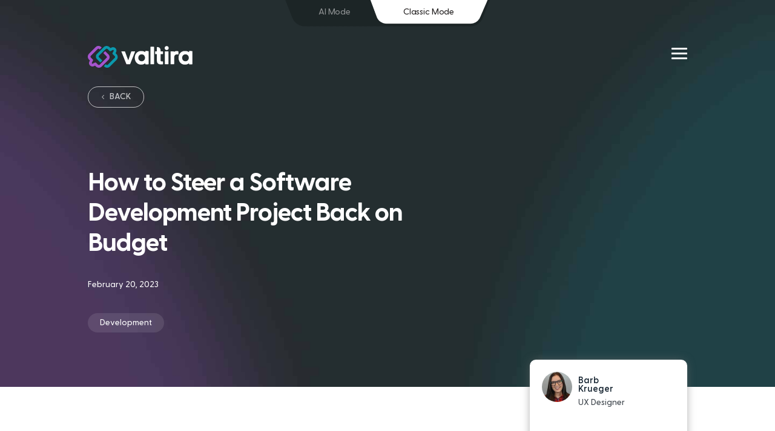

--- FILE ---
content_type: text/css
request_url: https://www.valtira.com/wp-content/cache/min/1/wp-content/themes/divi-child/assets/fonts/greycliff/greycliff.css?ver=1764590021
body_size: 18
content:
@font-face{font-family:'GreycliffCF';src:url(../../../../../../../../../themes/divi-child/assets/fonts/greycliff/GreycliffCF-Thin.woff2) format('woff2'),url(../../../../../../../../../themes/divi-child/assets/fonts/greycliff/GreycliffCF-Thin.woff) format('woff');font-weight:100;font-style:normal;font-display:swap}@font-face{font-family:'GreycliffCF';src:url(../../../../../../../../../themes/divi-child/assets/fonts/greycliff/GreycliffCF-ThinOblique.woff2) format('woff2'),url(../../../../../../../../../themes/divi-child/assets/fonts/greycliff/GreycliffCF-ThinOblique.woff) format('woff');font-weight:100;font-style:italic;font-display:swap}@font-face{font-family:'GreycliffCF';src:url(../../../../../../../../../themes/divi-child/assets/fonts/greycliff/GreycliffCF-ExtraLight.woff2) format('woff2'),url(../../../../../../../../../themes/divi-child/assets/fonts/greycliff/GreycliffCF-ExtraLight.woff) format('woff');font-weight:200;font-style:normal;font-display:swap}@font-face{font-family:'GreycliffCF';src:url(../../../../../../../../../themes/divi-child/assets/fonts/greycliff/GreycliffCF-ExtraLightOblique.woff2) format('woff2'),url(../../../../../../../../../themes/divi-child/assets/fonts/greycliff/GreycliffCF-ExtraLightOblique.woff) format('woff');font-weight:200;font-style:italic;font-display:swap}@font-face{font-family:'GreycliffCF';src:url(../../../../../../../../../themes/divi-child/assets/fonts/greycliff/GreycliffCF-Light.woff2) format('woff2'),url(../../../../../../../../../themes/divi-child/assets/fonts/greycliff/GreycliffCF-Light.woff) format('woff');font-weight:300;font-style:normal;font-display:swap}@font-face{font-family:'GreycliffCF';src:url(../../../../../../../../../themes/divi-child/assets/fonts/greycliff/GreycliffCF-LightOblique.woff2) format('woff2'),url(../../../../../../../../../themes/divi-child/assets/fonts/greycliff/GreycliffCF-LightOblique.woff) format('woff');font-weight:300;font-style:italic;font-display:swap}@font-face{font-family:'GreycliffCF';src:url(../../../../../../../../../themes/divi-child/assets/fonts/greycliff/GreycliffCF-Regular.woff2) format('woff2'),url(../../../../../../../../../themes/divi-child/assets/fonts/greycliff/GreycliffCF-Regular.woff) format('woff');font-weight:400;font-style:normal;font-display:swap}@font-face{font-family:'GreycliffCF';src:url(../../../../../../../../../themes/divi-child/assets/fonts/greycliff/GreycliffCF-RegularOblique.woff2) format('woff2'),url(../../../../../../../../../themes/divi-child/assets/fonts/greycliff/GreycliffCF-RegularOblique.woff) format('woff');font-weight:400;font-style:italic;font-display:swap}@font-face{font-family:'GreycliffCF';src:url(../../../../../../../../../themes/divi-child/assets/fonts/greycliff/GreycliffCF-Medium.woff2) format('woff2'),url(../../../../../../../../../themes/divi-child/assets/fonts/greycliff/GreycliffCF-Medium.woff) format('woff');font-weight:500;font-style:normal;font-display:swap}@font-face{font-family:'GreycliffCF-MediumOblique';src:url(../../../../../../../../../themes/divi-child/assets/fonts/greycliff/GreycliffCF-MediumOblique.woff2) format('woff2'),url(../../../../../../../../../themes/divi-child/assets/fonts/greycliff/GreycliffCF-MediumOblique.woff) format('woff');font-weight:500;font-style:italic;font-display:swap}@font-face{font-family:'GreycliffCF';src:url(../../../../../../../../../themes/divi-child/assets/fonts/greycliff/GreycliffCF-DemiBold.woff2) format('woff2'),url(../../../../../../../../../themes/divi-child/assets/fonts/greycliff/GreycliffCF-DemiBold.woff) format('woff');font-weight:600;font-style:normal;font-display:swap}@font-face{font-family:'GreycliffCF';src:url(../../../../../../../../../themes/divi-child/assets/fonts/greycliff/GreycliffCF-DemiBoldOblique.woff2) format('woff2'),url(../../../../../../../../../themes/divi-child/assets/fonts/greycliff/GreycliffCF-DemiBoldOblique.woff) format('woff');font-weight:600;font-style:italic;font-display:swap}@font-face{font-family:'GreycliffCF';src:url(../../../../../../../../../themes/divi-child/assets/fonts/greycliff/GreycliffCF-Bold.woff2) format('woff2'),url(../../../../../../../../../themes/divi-child/assets/fonts/greycliff/GreycliffCF-Bold.woff) format('woff');font-weight:700;font-style:normal;font-display:swap}@font-face{font-family:'GreycliffCF';src:url(../../../../../../../../../themes/divi-child/assets/fonts/greycliff/GreycliffCF-BoldOblique.woff2) format('woff2'),url(../../../../../../../../../themes/divi-child/assets/fonts/greycliff/GreycliffCF-BoldOblique.woff) format('woff');font-weight:700;font-style:italic;font-display:swap}@font-face{font-family:'GreycliffCF';src:url(../../../../../../../../../themes/divi-child/assets/fonts/greycliff/GreycliffCF-ExtraBold.woff2) format('woff2'),url(../../../../../../../../../themes/divi-child/assets/fonts/greycliff/GreycliffCF-ExtraBold.woff) format('woff');font-weight:800;font-style:normal;font-display:swap}@font-face{font-family:'GreycliffCF';src:url(../../../../../../../../../themes/divi-child/assets/fonts/greycliff/GreycliffCF-ExtraBoldOblique.woff2) format('woff2'),url(../../../../../../../../../themes/divi-child/assets/fonts/greycliff/GreycliffCF-ExtraBoldOblique.woff) format('woff');font-weight:800;font-style:italic;font-display:swap}@font-face{font-family:'GreycliffCF';src:url(../../../../../../../../../themes/divi-child/assets/fonts/greycliff/GreycliffCF-Heavy.woff2) format('woff2'),url(../../../../../../../../../themes/divi-child/assets/fonts/greycliff/GreycliffCF-Heavy.woff) format('woff');font-weight:900;font-style:normal;font-display:swap}@font-face{font-family:'GreycliffCF';src:url(../../../../../../../../../themes/divi-child/assets/fonts/greycliff/GreycliffCF-HeavyOblique.woff2) format('woff2'),url(../../../../../../../../../themes/divi-child/assets/fonts/greycliff/GreycliffCF-HeavyOblique.woff) format('woff');font-weight:900;font-style:italic;font-display:swap}

--- FILE ---
content_type: text/css
request_url: https://www.valtira.com/wp-content/cache/min/1/wp-content/themes/divi-child/assets/css/footer.css?ver=1764590021
body_size: 172
content:
footer.et-l .logo-slogan{display:flex;flex-direction:column}footer.et-l .logo-slogan img{height:42px}footer.et-l .logo-slogan p{font-weight:300;font-size:16px;line-height:130%;letter-spacing:-.01em;color:#FFF;padding:0}footer.et-l .logo-slogan p strong{color:#8841FD}footer.et-l .et_pb_menu__menu{display:block!important}footer.et-l .et_mobile_nav_menu{display:none!important}footer.et-l .et_pb_menu .et-menu-nav li a{font-weight:500;font-size:15px;line-height:130%;color:#FFFFFF!important;opacity:.5;padding:0}footer.et-l .copyright{display:flex;flex-direction:column-reverse;padding:30px 0 0}footer.et-l .copyright p{font-weight:500;font-size:10px;line-height:150%;margin:30px 0 0}footer.et-l .copyright .et_pb_social_icon{opacity:.3;margin-right:20px}footer.et-l .copyright .et_pb_social_icon:last-child{margin:0}footer.et-l .copyright .et_pb_social_icon a{margin:0}@media all and (min-width:768px){footer.et-l .logo-slogan{flex-direction:row}footer.et-l .logo-slogan img{max-width:82px;min-height:56px;margin-right:30px}footer.et-l .logo-slogan .et_pb_text{width:100%}footer.et-l .logo-slogan p{font-size:30px}footer.et-l .copyright{flex-direction:row}footer.et-l .copyright p{font-size:10px}}.valtira-vertical-menu nav ul li{width:100%;display:block}#valtira-footer a{position:relative;color:#000;text-decoration:none}#valtira-footer a:hover{color:#000}#valtira-footer a::before{content:"";position:absolute;display:block;width:100%;height:2px;bottom:0;left:0;background-color:#8842fc;transform:scaleX(0);transition:transform 0.3s ease}#valtira-footer a:hover::before{transform:scaleX(1)}

--- FILE ---
content_type: text/css
request_url: https://www.valtira.com/wp-content/cache/min/1/wp-content/themes/divi-child/assets/css/form.css?ver=1764590021
body_size: -67
content:
#main-content .wpforms-container input[type=text],#main-content .wpforms-container input[type=email],#main-content .wpforms-container textarea{background:#F0F3F5;border-color:#F0F3F5;padding:15px;height:50px;border-radius:3px;font-size:15px;color:#5D7890}#main-content .wpforms-container textarea{height:200px}#main-content .wpforms-container button{padding:14px 50px;border-radius:5px;font-weight:700;font-size:16px;background:#4A82CF;color:#fff}#main-content .wpforms-container .wpforms-has-error input[type=text],#main-content .wpforms-container .wpforms-has-error input[type=email],#main-content .wpforms-container .wpforms-has-error textarea{color:#C12151;border-color:#C12151}#main-content .wpforms-container label.wpforms-error{font-size:15px;font-weight:300;font-style:italic;letter-spacing:-.01em;margin:5px 0;color:#C12151}

--- FILE ---
content_type: text/css
request_url: https://www.valtira.com/wp-content/cache/min/1/wp-content/themes/divi-child/assets/css/single.css?ver=1764590021
body_size: 1036
content:
.single-post .et_pb_section_0_tb_body{background-color:#172430}.post-header{color:#fff;padding-top:70px}.post-header .et_pb_code_inner{position:relative;height:100%;display:flex;flex-direction:column;min-height:360px;justify-content:flex-end}.post-header h1{color:#fff;font-size:42px;font-weight:700;line-height:120%;letter-spacing:-.025em;margin-bottom:20px}.post-header h5{font-size:17px;color:#fff;font-weight:400;line-height:1.5em;margin:20px 0}.post-header p.post-date{color:#fff;margin-bottom:20px}.cat_name{display:flex;flex-wrap:wrap;padding-bottom:15px}.cat_name a{background-color:rgba(255,255,255,.1);color:#fff;padding:10px 20px 8px;line-height:1em;border-radius:20px;margin:15px 15px 0 0;white-space:nowrap;transition:all .15s ease}.cat_name a:hover{background-color:rgba(255,255,255,.8);color:#000}#main-content .pp-multiple-authors-wrapper{box-shadow:0 0 17px -5px rgb(112 112 112);width:100%;border-radius:10px;background-color:#fff;display:flex;justify-content:flex-start;align-items:center;padding:20px}#main-content .pp-multiple-authors-wrapper h2.box-header-title{display:none}#main-content .pp-multiple-authors-wrapper ul{margin:0;padding:0;width:100%}#main-content .pp-multiple-authors-layout-boxed ul li{border:none!important;display:flex!important;flex-direction:row;width:100%;padding:0!important;margin:0!important;min-height:auto!important}#main-content .pp-multiple-authors-layout-boxed ul li>div:nth-child(1){flex:0 0 60px!important;height:50px}#main-content .pp-multiple-authors-layout-boxed ul li .multiple-authors-name{margin:9px 0 2px;line-height:1em}#main-content .pp-multiple-authors-layout-boxed ul li p.multiple-authors-description{margin:0;padding:0;font-size:14px;color:#6a7a89}#main-content .pp-multiple-authors-layout-boxed ul li .multiple-authors-links{display:none}#main-content .pp-multiple-authors-layout-boxed ul li .author{font-size:15px;font-weight:600;color:#162431;text-transform:capitalize}#main-content .pp-multiple-authors-layout-boxed .avatar,#main-content .pp-multiple-authors-layout-boxed .photo{width:50px!important;height:50px!important;min-height:50px!important;display:inline-block!important}#main-content .pp-multiple-authors-layout-boxed ul li img{min-width:50px;min-height:50px;max-height:50px;border-radius:100%}.post-meta a{margin:10px 10px 0 0!important;padding:7px 20px 5px!important}.calltoaction:before{content:url(../../../../../../../../themes/divi-child/assets/img/icons/chat.svg)}@media all and (max-width:768px){.author_card{margin-top:0}}.blog-post-icon .et_pb_code_1_tb_body,.blog-post-icon .et_pb_code_1_tb_body .et_pb_code_inner{height:100%;max-height:480px}.blog-post-icon .et_pb_module .et_pb_code_inner picture,.blog-post-icon .et_pb_module .et_pb_code_inner img{max-height:420px}.blog-post-icon .et_pb_module.et_pb_code_1_tb_body .et_pb_code_inner picture,.blog-post-icon .et_pb_module.et_pb_code_1_tb_body .et_pb_code_inner img{filter:invert(60%) sepia(53%) saturate(6069%) hue-rotate(155deg) brightness(88%) contrast(91%)}.blog-post-icon .et_pb_module .et_pb_code_inner{display:flex;align-items:center;justify-content:flex-end}.blog-post-icon .et_pb_code_inner>img{max-width:320px;max-height:320px;object-fit:contain}.et_pb_code_2_tb_body{position:absolute;top:calc(100% + 30px);right:0;width:100%;max-width:260px}@media (min-width:981px){.blog-content .et_pb_column_3_4{width:calc(100% - 300px);margin:0 40px 0 0}.blog-content .et_pb_column_1_4{width:260px}}.et_pb_text_inner h1:not(:first-child),.et_pb_text_inner h2:not(:first-child),.et_pb_text_inner h3:not(:first-child),.et_pb_text_inner h4:not(:first-child),.et_pb_text_inner h5:not(:first-child),.et_pb_text_inner h6:not(:first-child){margin-top:1.5em}.et_pb_post_content .has-text-align-center{text-align:inherit}.et-l--post .et_pb_section_0{padding:0}.et-l--post .et_pb_section_0 .et_pb_row{width:100%;padding:0 0 30px}@media all and (max-width:980px){.post-header h1{font-size:27px}.et_pb_code_2_tb_body{max-width:100%;top:calc(100% + 70px)}.pp-multiple-authors-wrapper{padding:10px;margin-top:-55px}.pp-multiple-authors-layout-boxed ul li>div:nth-child(1){flex:0 0 40px!important;height:30px}.pp-multiple-authors-layout-boxed ul li img{max-width:30px;max-height:30px;min-width:30px;min-height:30px}.pp-multiple-authors-layout-boxed .avatar,.pp-multiple-authors-layout-boxed .photo{width:30px!important;height:30px!important;min-height:30px!important;display:inline-block!important}.pp-multiple-authors-layout-boxed ul li>div{display:flex;flex-direction:column;align-items:flex-start;gap:5px}.pp-multiple-authors-layout-boxed ul li .multiple-authors-name{margin:0 5px 0 0}.pp-multiple-authors-layout-boxed ul li .author,.pp-multiple-authors-layout-boxed ul li p.multiple-authors-description{font-size:12px;line-height:16px}}.et_pb_posts .et_pb_ajax_pagination_container{flex-direction:column;gap:20px}.et_pb_posts .et_pb_ajax_pagination_container .et_pb_post{width:100%;margin:0;min-height:auto;padding:20px 20px 10px}

--- FILE ---
content_type: text/css
request_url: https://www.valtira.com/wp-content/cache/min/1/wp-content/themes/divi-child/style.css?ver=1764590021
body_size: 5378
content:
.sgpb-popup-close-button-2:hover{cursor:pointer;opacity:1}ul#mobile_menu2 a{color:inherit}body{min-width:320px;overflow:auto}a{color:#187CC4}a:hover{color:#2079C1}#main-content{z-index:8;position:relative}body.overflow-hidden header.et-l{top:0}body .et_pb_button{border-radius:4px;padding:8px!important;font-size:13px;min-width:220px;text-align:center}@media all and (min-width:478px){body .et_pb_button{padding:12px!important;font-size:15px}}body .et_pb_button.btn-back,body .et_pb_button.btn-back:hover{min-width:auto!important;padding:5px 20px 5px 35px!important;font-weight:600!important;font-size:13px!important;background:transparent!important;border:1px solid!important}body .et_pb_button.btn-back:hover{border-color:#ffffff!important;color:#ffffff!important}@media all and (min-width:980px){body .et_pb_button.btn-back,body .et_pb_button.btn-back:hover{transform:translateY(0);font-size:14px!important}}@media (max-width:980px){.et_pb_section{padding:20px 0}.et_pb_column .et_pb_row_inner,.et_pb_row{width:calc(100% - 40px)}}.link-arrow-animated{position:relative;display:flex;align-items:center;justify-content:center;width:100%}.link-arrow-animated span{transform:translateX(-100%);margin-right:50px;opacity:0;color:#162431;transition:all 0.3s ease}.link-arrow-animated::after{content:' ';background:url(../../../../../../themes/divi-child/assets/img/icons/arrow-black.svg);width:26px;height:15px;display:inline-block;background-size:cover;background-position:center center;transform:translateX(-13px);position:absolute;left:50%;transition:all 0.3s ease}.link-arrow-animated:hover span{transform:translateX(0);opacity:1}.link-arrow-animated:hover::after{transform:translateX(30px)}#page-container{padding-top:0!important}header.et-l{background:none;box-shadow:none!important;height:82px;position:fixed!important;top:0;transition:top .15s ease-in-out,background-color 0.2s ease-in-out;width:100%;z-index:9}header.et-l.nav-up{transition:top .15s ease-in-out,background-color 0.2s ease-in-out;top:-135px}#page-container.intro #et-top-navigation{opacity:0;animation:endIntro 1s ease-in-out forwards 5s}@keyframes endIntro{to{opacity:1}}header.et-l.nav-down.header-sticky{background:rgba(255,255,255,.9)!important}header .logo-white,header .logo-color{position:absolute;top:0;left:0;transition:all .15s ease .25s}header .logo-white{opacity:0;visibility:hidden}header.nav-open #logonav .logo-color,header.et-l:not(.nav-down) #logonav .logo-color,header.et-l.nav-down:not(.header-sticky) #logonav .logo-color{opacity:0;visibility:hidden}header.nav-open #logonav .logo-white,header.et-l:not(.nav-down) #logonav .logo-white,header.et-l.nav-down:not(.header-sticky) #logonav .logo-white{opacity:1;visibility:visible}header.et-l.nav-down.header-sticky #nav-toggle span{background:#000000!important}header.et-l.nav-down.header-sticky.nav-open #nav-toggle span{background:#242c30!important}#logonav{padding-top:30px;position:fixed;background:transparent;z-index:9999;width:100%}#logonav .et_pb_column{display:flex}#logonav .logo{margin:0!important;max-width:100%!important;width:100%}#logonav .logo svg{height:32px;display:block;width:auto}@media all and (min-width:768px){#logonav .logo svg{height:38px}}#nav{display:flex;flex-direction:column;justify-content:flex-end;padding-bottom:0;left:0;top:0;bottom:0;right:0;height:calc(var(--vh) * 100)!important;transform:translateY(-100vh)}#nav.transition{transition:transform .5s cubic-bezier(.14,.91,.58,1) .1s}#nav.active{transform:translateY(0vh);transition:transform .5s cubic-bezier(.14,.91,.58,1)}#nav .et_pb_row{opacity:0;padding:40px 0 0;transition:opacity .1s linear 0s}#nav.active .et_pb_row{opacity:1;transition:opacity .5s linear .2s}#nav .slogan p{font-weight:100;font-size:26px;line-height:120%;letter-spacing:-.03em;color:#FFF;text-align:right;padding:50px 0 0 0%}#nav .et_pb_menu__menu>nav>ul>li{width:100%;justify-content:flex-end}#nav .et_pb_menu__menu>nav>ul>li>a{font-weight:300;font-size:26px;line-height:110%;letter-spacing:-.02em;color:#FFF;position:relative}#nav .et_pb_menu__menu>nav>ul>li>a::before{content:' ';background:#fff;height:3px;width:0;position:absolute;bottom:0;left:0;transition:all .25s ease}#nav .et_pb_menu__menu>nav>ul>li>a:hover::before{width:100%}#nav .et_pb_social_icon{margin-right:15px}#nav .et_pb_social_icon a::before{color:#242c30}#nav .et_pb_button{font-size:16px!important;padding:12px!important;background-color:transparent!important;font-family:'GreycliffCF',Helvetica,Arial,Lucida,sans-serif}#nav .et_pb_button:hover{background:#ffffff!important;color:#242c30!important}#nav .et_pb_menu__menu{display:block}#nav .et_mobile_nav_menu{display:none!important}#nav .et_pb_social_media_follow{display:inline-flex;margin:12px 0 20px 0}#nav .et_pb_social_media_follow li{margin:0}#nav .et_pb_button_module_wrapper{display:flex;justify-content:flex-end}#nav .et_pb_column_2_tb_header{text-align:right}.wpforms-submit{background-color:#242c30!important;color:#fff!important}@media all and (max-width:767px){#nav .et_pb_button{min-width:auto!important;font-size:15px!important;margin:10px 0 0;line-height:1em!important;padding:12px 24px!important}}@media all and (min-width:768px){header.et-l{height:135px}#nav{padding-top:150px}#logonav{padding-top:50px}#nav .slogan p{font-size:58px;line-height:110%;padding:50px 0 20px 0%}#nav .et_pb_menu__menu>nav>ul>li{margin-top:15px;justify-content:flex-start}#nav .et_pb_menu__menu>nav>ul>li>a{font-size:44px;line-height:110%}#nav .et_pb_row:last-child{padding-bottom:25px}#nav .et_pb_social_media_follow{margin-right:30px}#nav .et_pb_button_module_wrapper{display:inline-flex}#nav .et_pb_social_media_follow li a{margin-right:20px}}#nav-toggle{float:right;width:26px;height:26px;position:relative;transform:rotate(0deg);transition:.5s ease-in-out;cursor:pointer}#nav-toggle span{display:block;position:absolute;height:3px;width:100%;background:#fff;border-radius:3px;opacity:1;left:0;transform:rotate(0deg);transition:.25s ease-in-out}#nav-toggle span:nth-child(1){top:4px}#nav-toggle span:nth-child(2),#nav-toggle span:nth-child(3){top:12px}#nav-toggle span:nth-child(4){top:20px}#nav-toggle.active span{background:#242c30}#nav-toggle.active span:nth-child(1){top:12px;width:0%;left:50%}#nav-toggle.active span:nth-child(2){transform:rotate(45deg)}#nav-toggle.active span:nth-child(3){transform:rotate(-45deg)}#nav-toggle.active span:nth-child(4){top:12px;width:0%;left:50%}#nav-toggle::before{content:' ';position:absolute;background:#fff;top:-10px;left:-10px;right:-10px;bottom:-10px;border-radius:100%;display:none}#nav-toggle.active::before{display:block}#et-main-area{position:relative;overflow:hidden}body:not(.home,.single-post,.blog) .et_builder_inner_content>.et_pb_section.et_pb_section_0,body:not(.home,.single-post,.blog) .et_builder_inner_content>.et_pb_section.et_pb_section_0_tb_body{position:relative;background:#242C2D!important}body:not(.home,.single-post) .et_builder_inner_content>.et_pb_section.et_pb_section_0,body:not(.home,.single-post) .et_builder_inner_content>.et_pb_section.et_pb_section_0_tb_body{padding-top:170px!important}body:not(.home,.single-post) .et_builder_inner_content>.et_pb_section_0.et_pb_section::after,body:not(.home,.single-post) .et_builder_inner_content>.et_pb_section.et_pb_section_0_tb_body::after{content:' ';position:absolute;width:70vw;height:40vw;left:-30vw;top:50%;background:#A654CD;opacity:.4;filter:blur(100px);transform:rotate(45deg)}body:not(.home,.single-post) .et_builder_inner_content>.et_pb_section_0.et_pb_section::before,body:not(.home,.single-post) .et_builder_inner_content>.et_pb_section.et_pb_section_0_tb_body::before{content:' ';position:absolute;width:70vw;height:40vw;right:-30vw;top:50%;background:#0B99AD;opacity:.2;filter:blur(100px);transform:rotate(-45deg)}body.blog .et_builder_inner_content>.et_pb_section.et_pb_section_0_tb_body::before,body.blog .et_builder_inner_content>.et_pb_section.et_pb_section_0_tb_body::after,#post-1078 .et_builder_inner_content>.et_pb_section_0.et_pb_section::before,#post-1078 .et_builder_inner_content>.et_pb_section_0.et_pb_section::after{display:none}.nice-select{min-width:310px;font-size:16px;padding:10px 20px;height:60px;border-radius:8px}.header .nice-select{float:right}.nice-select .list{width:100%;max-height:250px;overflow:scroll}.nice-select .list .option{min-height:50px;line-height:50px}@media all and (max-width:767px){.header .nice-select{float:left}}.project-cards{display:flex;margin:0 -15px;width:calc(100% + 30px);overflow:overlay}.project-card{margin:15px;max-width:310px;display:flex;flex-direction:column;align-items:center;justify-content:flex-start}.project-card .project-card-img{width:230px;height:350px;backface-visibility:hidden;transform:translateZ(.1px);color:#fff;overflow:hidden;border-radius:10px;background-color:#DBDFE6!important}.project-card .project-card-img picture,.project-card .project-card-img>img{position:absolute;top:0;left:0;transition:all .5s ease}.project-card .project-card-img picture:first-child,.project-card .project-card-img>img:first-child{will-change:transform;transform:rotate(8deg) scale(.83) translate(-32%,-3%);z-index:2}.project-card .project-card-img picture:not(:first-child),.project-card .project-card-img>img:not(:first-child){will-change:transform;transform:rotate(8deg) scale(.5) translate(76%,10%);z-index:1}.project-card .project-card-img:hover picture:first-child,.project-card .project-card-img:hover>img:first-child{transform:rotate(12deg) scale(1.1) translate(-20%,7%)}.project-card .project-card-img:hover picture:not(:first-child),.project-card .project-card-img:hover>img:not(:first-child){transform:rotate(12deg) scale(.6) translate(97%,4%)}.project-card .project-card-img-desktop{width:230px;height:350px;backface-visibility:hidden;transform:translateZ(.1px);color:#fff;overflow:hidden;border-radius:10px}.project-card .project-card-img-desktop picture,.project-card .project-card-img-desktop>img{position:absolute;top:0;left:0;transition:all .5s ease}.project-card .project-card-img-desktop picture:first-child,.project-card .project-card-img-desktop>img:first-child{will-change:transform;transform:rotate(8deg) scale(1.2) translate(20%,25%);z-index:2}.project-card .project-card-img-desktop picture:not(:first-child),.project-card .project-card-img-desktop>img:not(:first-child){will-change:transform;transform:rotate(8deg) scale(1.4) translate(5%,100%);z-index:1}.project-card .project-card-img-desktop:hover picture:first-child,.project-card .project-card-img-desktop:hover>img:first-child{transform:rotate(12deg) scale(1.6) translate(20%,25%)}.project-card .project-card-img-desktop:hover picture:not(:first-child),.project-card .project-card-img-desktop:hover>img:not(:first-child){transform:rotate(12deg) scale(1.5) translate(5%,100%)}.project-card-text{display:flex;align-items:center;flex-direction:column;padding:25px}.project-card-text a{align-items:center}.project-card-text strong{color:#162431;font-weight:400;font-size:24px;line-height:100%;letter-spacing:-.02em;text-align:center;display:flex;align-items:center;justify-content:center}.project-card-text strong a{color:#162431}.project-card-text .tags{color:#868F97;font-weight:600;font-size:14px;line-height:130%;text-align:center;margin:5px 0 15px}.tags a{color:#5d5d5d!important}@media all and (min-width:768px){.project-card .project-card-img{width:308px;height:476px}.project-card .project-card-img-desktop{width:308px;height:476px}.project-card-text strong{font-size:27px}}.project-cards.project-grid{flex-wrap:wrap;overflow:auto;justify-content:center}.project-cards.project-grid .project-placeholder .project-card-img{background:#F0F3F5}.project-cards.project-grid .project-placeholder .project-card-img-desktop{background:#F0F3F5}.project-cards.project-grid .project-placeholder .project-card-text{width:100%}.project-cards.project-grid .project-placeholder .project-card-text::before{content:" ";background:#F0F3F5;height:40px;width:100%}.project-cards.project-grid .project-placeholder .project-card-text::after{content:" ";background:#F0F3F5;height:20px;width:70%;margin:20px 0 0}.project-load-more{display:block;margin:30px 0;text-align:center}.project-load-more a{position:relative;justify-content:center;background:#F0F3F5;font-weight:700;font-size:16px;line-height:110%;text-align:center;color:#162431;width:auto;margin:0 auto;padding:15px 100px;display:inline-block;border-radius:6px;transition:all 0.3s ease}.project-load-more a span{position:relative;color:#162431;transform:translateX(0);transition:all 0.3s ease}.project-load-more a::after{content:' ';background:url(../../../../../../themes/divi-child/assets/img/icons/arrow-white.svg);width:26px;height:15px;display:inline-block;background-size:cover;background-position:center center;transform:translateX(-30px);position:absolute;right:20px;opacity:0;transition:all 0.3s ease}.project-load-more a:hover{color:#fff;background-color:#162431}.project-load-more a:hover span{transform:translateX(-30px);color:#fff}.project-load-more a:hover::after{transform:translateX(0);opacity:1}.featured-posts{display:flex;margin:0 -20px;overflow:auto;padding:0 10px 30px}.featured-post{width:70vw;max-width:320px;min-width:260px;min-height:380px;margin:0 10px;display:flex;flex-direction:column;background:#fff;border-radius:10px;padding:30px;justify-content:space-between;position:relative}.featured-post-image{background-image:linear-gradient(180deg,#2b87da 0%,#29c4a9 100%);position:absolute;top:0;left:0;bottom:0;right:0;z-index:0;border-radius:10px;z-index:8;background-position:center right;background-size:cover;background-repeat:no-repeat;transition:all .25s ease}.featured-post:hover .featured-post-image{top:-15px;bottom:-15px}.featured-post::before{content:" ";position:absolute;top:0;left:0;bottom:0;right:0;z-index:0;border-radius:10px;z-index:9;transition:all .25s ease}.featured-post:nth-child(1)::before{background-color:#3F7EE2}.featured-post:nth-child(2)::before{background-color:#6845CC}.featured-post:nth-child(3)::before{background-color:#09BDA7}.featured-post:hover::before{top:-15px;bottom:-15px;opacity:0;visibility:hidden}.featured-post-top,.featured-post-bottom{position:relative;z-index:10}.featured-post-top{display:flex;flex-direction:column;margin-bottom:50px;position:relative;overflow:hidden}.featured-post .title{height:100%;padding-bottom:50px;max-width:100%}.featured-post .title h4{font-weight:400;font-size:28px;line-height:100%;letter-spacing:-.025em;color:#FFF}.featured-post .read-more{margin-top:auto;color:#fff;display:flex;font-size:16px;font-weight:400;opacity:.5;position:relative;overflow:hidden;align-items:center;transition:all 0.25s ease}.featured-post .read-more span{margin-right:15px;display:none}.featured-post .read-more::after{content:' ';background:url(../../../../../../themes/divi-child/assets/img/icons/arrow-white.svg);width:28px;height:17px;display:inline-block;background-size:cover;background-position:center center}.featured-post:hover .read-more{transform:translateX(-68px);opacity:1}.featured-post .tags{display:flex;flex-wrap:wrap;margin-bottom:20px;display:flex;flex-wrap:wrap;min-height:75px}.featured-post .tags a{background:rgba(255,255,255,.2);font-weight:500;font-size:11px;line-height:134.5%;color:#162431!important;padding:6px 12px;border-radius:20px;margin:10px 10px 0 0;transition:all .25s ease;white-space:nowrap;height:28px}.featured-post .tags a:hover{background:rgba(255,255,255,1)}.featured-post .date{font-weight:400;font-size:13px;line-height:110%;color:#FFF}@media all and (min-width:768px){.featured-posts{margin:0 -20px;padding:0;overflow:visible}.featured-post{width:33.3%;min-height:440px;margin:0 20px}.featured-post .read-more{margin-left:68px;transform:translateX(-100%)}.featured-post .read-more span{display:inline-block}}.stories-tabs{display:flex;width:100%;position:relative;overflow:auto;padding-bottom:10px;margin-bottom:10px}.stories-tabs-wrapper{position:relative;display:flex}.stories-tabs a{font-weight:500;font-size:15px;line-height:130%;color:#162431;padding:8px 22px;border-radius:20px;position:relative;white-space:nowrap;transition:all .3s ease .2s}.stories-tabs a.active{color:#fff}.stories-tabs em{background:#162431;position:absolute;height:34px;left:0;top:0;padding:0 22px;box-sizing:content-box;z-index:0;border-radius:20px;transition:all .3s cubic-bezier(.77,.12,.42,.81)}.stories-panels{width:100%;height:477px;background:#eee;border-radius:10px;position:relative;overflow:hidden}.stories-panel{height:100%;width:100%;position:absolute;top:0;left:0;right:0;bottom:0;opacity:0;transition:all .5s cubic-bezier(.97,.08,.25,1)}.stories-panel.active{opacity:1}.stories-background{position:absolute;top:-10%;bottom:-10%;left:0;right:0;background-size:cover;z-index:0;transition:all .5s cubic-bezier(.68,.18,.25,1)}.stories-panel:nth-child(odd) .stories-background{transform:translateY(10%) scale(1.1);transform-origin:right top}.stories-panel:nth-child(even) .stories-background{transform:translateY(-10%) scale(1.1);transform-origin:left bottom}.stories-panel.active .stories-background{transform:translateY(0%) scale(1)}.stories-gradient{position:absolute;height:150%;position:absolute;width:100%;opacity:1;top:-50%;left:0;bottom:0;right:0;z-index:1}.stories-info{position:relative;display:flex;flex-direction:column;justify-content:flex-end;z-index:9;width:100%;height:100%;padding:30px}.stories-company-logo{max-width:200px;max-height:35px;position:relative;overflow:hidden;margin-bottom:auto}.stories-company-logo img{width:100%;height:100%;object-fit:contain;object-position:top left}.stories-content{max-width:540px;margin-bottom:50px}.stories-content strong{font-weight:600;font-size:24px;line-height:120%;color:#FFF}.stories-content .stories-text{font-weight:400;font-size:16px;line-height:140%;color:#FFF}.stories-project{display:flex;justify-content:space-between}.stories-project .project-link{margin-top:auto;color:#fff;display:flex;align-items:center;font-size:17px}.stories-project .project-link::after{content:' ';background:url(../../../../../../themes/divi-child/assets/img/icons/arrow-white.svg);width:26px;height:15px;display:inline-block;background-size:cover;background-position:center center;transform:translateX(10px);transition:all 0.3s ease}.stories-project .project-link:hover::after{transform:translateX(30px)}.stories-project .stories-tags{display:none}.stories-project .stories-tags a{background:rgba(255,255,255,.1);padding:7px 20px;margin-left:20px;border-radius:20px;color:#fff;font-size:11px;font-weight:500;line-height:12px;transition:all .15s ease}.stories-project .stories-tags a:hover{background:rgba(255,255,255,.3)}@media all and (min-width:768px){.stories-company-logo{max-width:360px;max-height:50px}.stories-info{padding:50px}.stories-project .stories-tags{display:flex}}.loadmore{border-radius:5px;padding:10px;font-size:15px;font-weight:700;width:240px;text-align:center;background-color:#f0f3f5;display:block;margin:40px auto;border:0;transition:all .2s ease-in;color:#000}.loadmore:hover{background-color:#162431;color:#fff}.et_pb_tabs{border:none;background:none}ul.et_pb_tabs_controls{background:none;border:none;display:block;width:100%;height:40px;white-space:nowrap;overflow:auto}ul.et_pb_tabs_controls:after{display:none}ul.et_pb_tabs_controls li{display:inline-block;background:none;border:none;border-radius:20px;float:none;height:auto!important}ul.et_pb_tabs_controls li a{padding:5px 20px}.et_pb_tab{padding:20px 0}.et_pb_posts .et_pb_ajax_pagination_container{display:flex;flex-wrap:wrap}.et_pb_posts .et_pb_post{position:relative;border-radius:12px;background:#F0F3F5;padding:15px;min-height:250px;display:flex;flex-direction:column;justify-content:space-between;margin-bottom:25px;transition:all .25s ease;width:calc(50% - 10px);margin-right:20px;height:100%}.et_pb_posts .et_pb_post:nth-child(2n){margin:0}.et_pb_posts .et_pb_post .entry-title{font-weight:300;font-size:19px;line-height:120%;letter-spacing:-.025em;color:#162431;text-align:left;margin-bottom:30px;transition:all .25s ease}.et_pb_posts .et_pb_post .post-content{display:none}.et_pb_posts .et_pb_post .post-meta{margin-top:auto;font-size:0}.et_pb_posts .et_pb_post .post-meta a{font-size:9px;line-height:12px;color:#162431;background:#fff;padding:6px 10px;border-radius:20px;display:inline-block;margin-right:5px;margin-top:5px;transition:all .25s ease}.et_pb_posts .et_pb_post .post-meta a:hover{background:rgba(255,255,255,.8)}.et_pb_posts .et_pb_post:hover{background-color:#162431}.et_pb_posts .et_pb_post:hover .entry-title{color:#fff}@media all and (min-width:768px){.et_pb_posts .et_pb_ajax_pagination_container{flex-direction:column}.et_pb_posts .et_pb_post{margin:0 0 20px!important;width:100%;padding:25px}.et_pb_posts .et_pb_post .entry-title{font-size:28px}.et_pb_posts .et_pb_post .post-meta a{font-size:13px;padding:11px 18px 7px;border-radius:20px;margin-right:10px;margin-top:10px;line-height:20px}}.square-marker li{margin-bottom:.5em}.square-marker li::marker{color:#0b70c6;color:var(--list-color);font-size:18px}.icon-up h5{display:block}.icon-up h5 img{margin-right:10px}.line-right-bottom{border-right:2.5px solid #187CC4!important}@media all and (max-width:980px){.line-right-bottom{border-right:none!important;border-bottom:2.5px solid #187CC4!important}}#restart{position:fixed;bottom:0;right:0;z-index:9999;text-transform:uppercase;padding:15px;line-height:1em;color:#000;font-weight:700;font-size:10px;letter-spacing:2px}.sgpb-content{max-width:400px!important;border-radius:10px!important;box-shadow:0 0 15px rgb(0 0 0 / 30%)!important}.sgpb-popup-builder-content-html{padding:3.5em;text-align:center}.sgpb-popup-builder-content-html .image{margin:-3.5em -3.5em 3.5em}.sgpb-popup-builder-content-html h2{font-size:30px;letter-spacing:-.03em}.sgpb-popup-builder-content-html p{font-weight:400;line-height:120%;font-size:1.1em;color:#2b2b2b;margin:1em 0}.sgpb-popup-builder-content-html .sgpb-subscription-form{background:transparent}.sgpb-popup-builder-content-html .sgpb-subscription-form .js-submit-wrapper{margin-top:10px}.sgpb-popup-builder-content-html .sgpb-subscription-form input{font-family:'GreycliffCF',Helvetica,Arial,Lucida,sans-serif;border:none!important;border-radius:4px;padding:15px!important;font-weight:400!important}.sgpb-popup-builder-content-html .sgpb-subscription-form input::-webkit-input-placeholder{font-weight:400!important;color:#5b5b5b!important}.sgpb-popup-builder-content-html .sgpb-subscription-form input[type="submit"]{cursor:pointer;font-weight:600!important;letter-spacing:-.02em}.sgpb-popup-close-button-2{z-index:initial!important;border-radius:2px;top:20px!important;right:20px!important;width:24px!important;height:24px!important;opacity:.5;transition:all .15s ease}.sgpb-popup-close-button-2:hover{cursor:pointer;opacity:1}.et_pb_pricing{max-width:720px}.et_pb_pricing .et_pb_pricing_table_wrap{gap:20px}.et_pb_pricing .et_pb_pricing_table{width:calc(33.3% - 14px);max-width:calc(33.3% - 14px);margin:0!important;padding:0 0 20px;position:relative;background:#1F3142;border-radius:8px;color:#fff;height:300px;min-height:300px;border:none!important;transform:scale(1);transition:all .25s ease}.et_pb_pricing .et_pb_pricing_table::after{content:' ';width:100%;height:150px;background:linear-gradient(0deg,#1f3142,transparent);z-index:9;display:block;position:absolute;bottom:0;left:0;right:0;border-radius:0 0 8px 8px;opacity:1;transition:all .15s ease}.et_pb_pricing .et_pb_pricing_table:hover::after{opacity:0;visibility:hidden}.et_pb_pricing .et_pb_pricing_content_top{display:none!important}.et_pb_pricing .et_pb_pricing_heading{background:transparent;padding:15px}.et_pb_pricing .et_pb_pricing_heading h2{font-size:18px;text-align:left;position:relative;display:flex;padding:0;margin:0;align-items:center;gap:10px}.et_pb_pricing .et_pb_pricing_heading h2::before{content:" ";width:30px;height:30px;display:inline-flex;border-radius:100%;background-size:24px;background-repeat:no-repeat;background-position:center}.et_pb_pricing_table_0 .et_pb_pricing_heading h2::before{background-image:url(../../../../../../themes/divi-child/assets/img/icons/technical/services.png)}.et_pb_pricing_table_1 .et_pb_pricing_heading h2::before{background-image:url(../../../../../../themes/divi-child/assets/img/icons/technical/channel.png)}.et_pb_pricing_table_2 .et_pb_pricing_heading h2::before{background-image:url(../../../../../../themes/divi-child/assets/img/icons/technical/methodology.png)}.et_pb_pricing_table_3 .et_pb_pricing_heading h2::before{background-image:url(../../../../../../themes/divi-child/assets/img/icons/technical/initegrations.png)}.et_pb_pricing_table_4 .et_pb_pricing_heading h2::before{background-image:url(../../../../../../themes/divi-child/assets/img/icons/technical/languages.png)}.et_pb_pricing_table_5 .et_pb_pricing_heading h2::before{background-image:url(../../../../../../themes/divi-child/assets/img/icons/technical/cloud.png)}.et_pb_pricing .et_pb_pricing_content{padding:0 15px 15px;background:#1F3142;border-radius:8px}.et_pb_pricing ul{display:flex;flex-direction:column;gap:5px;max-height:220px;position:relative;overflow:hidden;transition:all .1s ease}.et_pb_pricing li{padding:0;margin:0;display:flex}.et_pb_pricing li span{position:relative;border:2px solid #0B70C6;border-radius:6px;width:100%;padding:5px 7px;display:inline-block;line-height:1.3em;font-size:12px}.et_pb_pricing li a{background:#0B70C6;color:#fff;display:block;margin:-6px -8px;padding:6px 8px;border-radius:5px;transition:all .15s ease}.et_pb_pricing li a:hover{background:#fff;color:#1f3142}.et_pb_pricing .et_pb_pricing_table:hover{transform:scale(1.15);z-index:9}.et_pb_pricing .et_pb_pricing_table:hover ul{max-height:500px;transition:all .25s cubic-bezier(.75,.21,.86,.49)}@media all and (max-width:768px){.et_pb_pricing_table_wrap{gap:20px;align-items:flex-start;justify-content:center}.et_pb_pricing .et_pb_pricing_table{max-width:300px!important;max-height:1000px;height:auto;min-height:auto;padding-bottom:0}.et_pb_pricing .et_pb_pricing_table::after{display:none}}.et_pb_button{font-family:'GreycliffCF',Helvetica,Arial,Lucida,sans-serif!important}.experience-selector{display:flex;justify-content:center}.experience-selector .et_pb_text_inner{display:flex;background:url(/wp-content/uploads/2024/01/bg.png);width:339px;height:44px;justify-content:space-around;padding-left:24px;padding-right:4px}.experience-selector a{padding:10px;font-size:14.5px;letter-spacing:-.01em;line-height:150%;font-weight:500;display:flex;align-items:center;justify-content:center;height:40px;flex:1}.experience-selector a:first-child{color:rgba(255,255,255,.5);transition:all .15s ease;}.experience-selector a:last-child{background:url(/wp-content/uploads/2024/01/tab.png);color:#221F1F;min-width:195px}.experience-selector a:first-child:hover{color:#fff}

--- FILE ---
content_type: text/css
request_url: https://www.valtira.com/wp-content/et-cache/3249/et-core-unified-tb-1094-tb-2793-tb-895-deferred-3249.min.css?ver=1768323807
body_size: 905
content:
.et_pb_section_1_tb_header.et_pb_section{padding-top:0px;padding-bottom:0px;margin-top:0px;background-color:RGBA(255,255,255,0)!important}.et_pb_section_1_tb_header{position:static!important;top:0px;right:auto;bottom:auto;left:0px}.et_pb_row_1_tb_header.et_pb_row{margin-top:1px!important;margin-right:auto!important;margin-left:auto!important}.et_pb_code_0_tb_header{max-width:40px}.et_pb_code_1_tb_header{width:40px;max-width:40px}.et_pb_code_0_tb_header.et_pb_module{margin-left:0px!important;margin-right:auto!important}.et_pb_code_1_tb_header.et_pb_module{margin-left:auto!important;margin-right:0px!important}@media only screen and (max-width:980px){.et_pb_section_1_tb_header.et_pb_section{padding-top:0px;padding-bottom:0px}}@media only screen and (max-width:767px){.et_pb_section_1_tb_header.et_pb_section{padding-top:0px;padding-bottom:0px}}.et_pb_cta_0_tb_body.et_pb_promo h2,.et_pb_cta_0_tb_body.et_pb_promo h1.et_pb_module_header,.et_pb_cta_0_tb_body.et_pb_promo h3.et_pb_module_header,.et_pb_cta_0_tb_body.et_pb_promo h4.et_pb_module_header,.et_pb_cta_0_tb_body.et_pb_promo h5.et_pb_module_header,.et_pb_cta_0_tb_body.et_pb_promo h6.et_pb_module_header{font-weight:700!important;font-size:22px!important;text-align:left!important}.et_pb_cta_0_tb_body.et_pb_promo{background-color:#197dc4;border-radius:10px 10px 10px 10px;overflow:hidden;margin-top:0px!important;margin-bottom:40px!important}.et_pb_cta_0_tb_body.et_pb_promo .et_pb_button_wrapper{text-align:left}body #page-container .et_pb_section .et_pb_cta_0_tb_body.et_pb_promo .et_pb_promo_button.et_pb_button{color:#197dc4!important;background-color:#FFFFFF}body #page-container .et_pb_section .et_pb_cta_0_tb_body.et_pb_promo .et_pb_promo_button.et_pb_button:hover:after{margin-left:.3em;left:auto;margin-left:.3em;opacity:1}body #page-container .et_pb_section .et_pb_cta_0_tb_body.et_pb_promo .et_pb_promo_button.et_pb_button:after{color:#197dc4;line-height:inherit;font-size:inherit!important;margin-left:-1em;left:auto;font-family:FontAwesome!important;font-weight:900!important}.et_pb_text_0_tb_body h3{font-family:'GreycliffCF',Helvetica,Arial,Lucida,sans-serif;font-weight:300}body #page-container .et_pb_section .et_pb_social_media_follow li.et_pb_social_media_follow_network_0_tb_body .follow_button:before,body #page-container .et_pb_section .et_pb_social_media_follow li.et_pb_social_media_follow_network_0_tb_body .follow_button:after{display:none!important}.et_pb_social_media_follow_network_3_tb_body a.icon,.et_pb_social_media_follow_network_2_tb_body a.icon,.et_pb_social_media_follow_network_0_tb_body a.icon,.et_pb_social_media_follow_network_1_tb_body a.icon{background-color:#63778b!important}.et_pb_social_media_follow_network_1_tb_body.et_pb_social_icon a.icon,.et_pb_social_media_follow_network_2_tb_body.et_pb_social_icon a.icon,.et_pb_social_media_follow_network_0_tb_body.et_pb_social_icon a.icon,.et_pb_social_media_follow_network_3_tb_body.et_pb_social_icon a.icon{border-radius:15px 15px 15px 15px}body #page-container .et_pb_section .et_pb_social_media_follow li.et_pb_social_media_follow_network_0_tb_body .follow_button{border-radius:0px;background-color:#63778b}@media only screen and (max-width:980px){body #page-container .et_pb_section .et_pb_cta_0_tb_body.et_pb_promo .et_pb_promo_button.et_pb_button:after{line-height:inherit;font-size:inherit!important;margin-left:-1em;left:auto;display:inline-block;opacity:0;content:attr(data-icon);font-family:FontAwesome!important;font-weight:900!important}body #page-container .et_pb_section .et_pb_cta_0_tb_body.et_pb_promo .et_pb_promo_button.et_pb_button:before{display:none}body #page-container .et_pb_section .et_pb_cta_0_tb_body.et_pb_promo .et_pb_promo_button.et_pb_button:hover:after{margin-left:.3em;left:auto;margin-left:.3em;opacity:1}.et_pb_text_0_tb_body h3{font-weight:700}}@media only screen and (max-width:767px){.et_pb_cta_0_tb_body.et_pb_promo{padding-top:25px!important;padding-right:25px!important;padding-bottom:25px!important;padding-left:25px!important}body #page-container .et_pb_section .et_pb_cta_0_tb_body.et_pb_promo .et_pb_promo_button.et_pb_button:after{line-height:inherit;font-size:inherit!important;margin-left:-1em;left:auto;display:inline-block;opacity:0;content:attr(data-icon);font-family:FontAwesome!important;font-weight:900!important}body #page-container .et_pb_section .et_pb_cta_0_tb_body.et_pb_promo .et_pb_promo_button.et_pb_button:before{display:none}body #page-container .et_pb_section .et_pb_cta_0_tb_body.et_pb_promo .et_pb_promo_button.et_pb_button:hover:after{margin-left:.3em;left:auto;margin-left:.3em;opacity:1}.et_pb_text_0_tb_body h3{font-weight:700}}.et_pb_section_0_tb_footer.et_pb_section{background-color:#162431!important}.et_pb_image_0_tb_footer{text-align:left;margin-left:0}.et_pb_image_0_tb_footer .et_pb_image_wrap{display:block}.et_pb_text_0_tb_footer.et_pb_text,.et_pb_menu_0_tb_footer.et_pb_menu ul li.current-menu-item a{color:#FFFFFF!important}.et_pb_text_0_tb_footer{line-height:40px;font-family:'GreycliffCF',Helvetica,Arial,Lucida,sans-serif;font-weight:300;font-size:31px;letter-spacing:-0.01em;line-height:40px;margin-bottom:0px!important}.et_pb_text_0_tb_footer.et_pb_text a{color:#0b99ad!important}.et_pb_text_0_tb_footer a{font-family:'GreycliffCF',Helvetica,Arial,Lucida,sans-serif;font-weight:700}.et_pb_text_1_tb_footer h3,.et_pb_text_0_tb_footer h3{font-family:'GreycliffCF',Helvetica,Arial,Lucida,sans-serif;font-weight:300}.et_pb_menu_0_tb_footer.et_pb_menu ul li a{font-size:16px;color:rgba(255,255,255,0.5)!important}.et_pb_menu_0_tb_footer.et_pb_menu{background-color:RGBA(255,255,255,0)}.et_pb_menu_0_tb_footer.et_pb_menu .et-menu-nav li a{}.et_pb_menu_0_tb_footer.et_pb_menu .nav li ul,.et_pb_menu_0_tb_footer.et_pb_menu .et_mobile_menu,.et_pb_menu_0_tb_footer.et_pb_menu .et_mobile_menu ul{background-color:RGBA(255,255,255,0)!important}.et_pb_menu_0_tb_footer .et_pb_menu_inner_container>.et_pb_menu__logo-wrap,.et_pb_menu_0_tb_footer .et_pb_menu__logo-slot{width:auto;max-width:100%}.et_pb_menu_0_tb_footer .et_pb_menu_inner_container>.et_pb_menu__logo-wrap .et_pb_menu__logo img,.et_pb_menu_0_tb_footer .et_pb_menu__logo-slot .et_pb_menu__logo-wrap img{height:auto;max-height:none}.et_pb_menu_0_tb_footer .et_pb_menu__icon.et_pb_menu__search-button,.et_pb_menu_0_tb_footer .et_pb_menu__icon.et_pb_menu__close-search-button,.et_pb_menu_0_tb_footer .et_pb_menu__icon.et_pb_menu__cart-button,.et_pb_menu_0_tb_footer .mobile_nav .mobile_menu_bar:before{color:#7EBEC5}.et_pb_text_1_tb_footer{padding-top:0px!important}.et_pb_social_media_follow .et_pb_social_media_follow_network_3_tb_footer.et_pb_social_icon .icon:before,.et_pb_social_media_follow .et_pb_social_media_follow_network_2_tb_footer.et_pb_social_icon .icon:before,.et_pb_social_media_follow .et_pb_social_media_follow_network_1_tb_footer.et_pb_social_icon .icon:before,.et_pb_social_media_follow .et_pb_social_media_follow_network_0_tb_footer.et_pb_social_icon .icon:before{color:#162431}ul.et_pb_social_media_follow_0_tb_footer{background-color:#162431}.et_pb_social_media_follow_0_tb_footer li.et_pb_social_icon a.icon:before{color:#000000}.et_pb_social_media_follow_network_1_tb_footer a.icon,.et_pb_social_media_follow_network_2_tb_footer a.icon,.et_pb_social_media_follow_network_3_tb_footer a.icon,.et_pb_social_media_follow_network_0_tb_footer a.icon{background-color:#FFFFFF!important}.et_pb_social_media_follow_network_1_tb_footer.et_pb_social_icon a.icon,.et_pb_social_media_follow_network_2_tb_footer.et_pb_social_icon a.icon,.et_pb_social_media_follow_network_0_tb_footer.et_pb_social_icon a.icon,.et_pb_social_media_follow_network_3_tb_footer.et_pb_social_icon a.icon{border-radius:100% 100% 100% 100%}@media only screen and (max-width:980px){.et_pb_image_0_tb_footer .et_pb_image_wrap img{width:auto}.et_pb_text_0_tb_footer h3,.et_pb_text_1_tb_footer h3{font-weight:700}}@media only screen and (max-width:767px){.et_pb_image_0_tb_footer .et_pb_image_wrap img{width:auto}.et_pb_text_0_tb_footer h3,.et_pb_text_1_tb_footer h3{font-weight:700}}

--- FILE ---
content_type: image/svg+xml
request_url: https://www.valtira.com/wp-content/uploads/2024/01/logo.svg
body_size: 1409
content:
<?xml version="1.0" encoding="UTF-8"?> <svg xmlns="http://www.w3.org/2000/svg" width="82" height="62" viewBox="0 0 82 62" fill="none"><g clip-path="url(#clip0_5610_5775)"><path d="M56.1808 24.4133L47.824 15.8987C47.4703 15.5383 46.8954 15.5383 46.5417 15.8987L42.5358 19.9803C42.182 20.3407 42.182 20.9264 42.5358 21.2868L50.8926 29.8014C52.0157 30.9457 52.0157 32.8018 50.8926 33.9371L32.764 52.4081C31.9947 53.1919 30.9954 53.5794 29.9873 53.5794C28.9791 53.5794 27.9799 53.1919 27.2105 52.4081L22.2406 47.3443C21.7719 46.8668 21.1441 46.6055 20.4985 46.6055C20.2421 46.6055 19.9768 46.6505 19.7203 46.7316L13.2294 50.0384C13.0349 50.1014 12.8403 50.1375 12.6458 50.1375C11.4696 50.1375 10.5234 48.9481 10.9302 47.6957L14.1756 41.0822C14.4675 40.1812 14.2375 39.1901 13.5831 38.5143L8.1888 33.0181C6.88885 31.6936 6.88885 29.5311 8.1888 28.2066L26.8126 9.25815C27.352 8.70853 28.0683 8.42921 28.7757 8.42921C29.4832 8.42921 30.1995 8.70853 30.7389 9.25815L31.6498 10.1862C32.0035 10.5466 32.5783 10.5466 32.932 10.1862L36.938 6.10457C37.2917 5.74417 37.2917 5.1585 36.938 4.79809L36.2659 4.11332C34.3293 2.14909 31.7559 0.878651 29.0145 0.81558C26.2731 0.752508 23.5229 1.84274 21.5243 3.87004L3.33388 22.4131C1.18499 24.6025 0 27.5218 0 30.6214C0 33.7209 1.18499 36.6402 3.33388 38.8297L5.68617 41.2264C5.68617 41.2264 5.72154 41.2985 5.70386 41.3435L4.25358 44.2899C4.0944 44.6142 3.96175 44.9476 3.84679 45.29C2.90941 48.1642 3.3781 51.3539 5.12021 53.8046C6.86232 56.2734 9.67445 57.7421 12.6458 57.7421C13.645 57.7421 14.6355 57.5799 15.5905 57.2555C15.9266 57.1384 16.2538 57.0033 16.5721 56.8411L19.4639 55.3634C19.4639 55.3634 19.5435 55.3544 19.5788 55.3814L21.7277 57.5709C23.7617 59.6433 26.45 60.9948 29.324 61.166C32.6137 61.3552 35.7442 60.1388 38.0523 57.7871L56.1808 39.3162C60.2221 35.1985 60.2221 28.531 56.1808 24.4133Z" fill="#A654CD"></path><path d="M25.283 37.5863L33.6398 46.1009C33.9935 46.4614 34.5683 46.4614 34.922 46.1009L38.928 42.0193C39.2817 41.6589 39.2817 41.0732 38.928 40.7128L30.5712 32.1982C29.4481 31.0539 29.4481 29.1978 30.5712 28.0625L48.6997 9.59157C49.4691 8.80768 50.4684 8.42024 51.4765 8.42024C52.4846 8.42024 53.4839 8.80768 54.2533 9.59157L59.2231 14.6553C59.6918 15.1328 60.3197 15.3941 60.9652 15.3941C61.2217 15.3941 61.487 15.3491 61.7434 15.268L68.2343 11.9613C68.4289 11.8982 68.6234 11.8621 68.818 11.8621C69.9941 11.8621 70.9404 13.0515 70.5336 14.3039L67.2881 20.9174C66.9963 21.8184 67.2262 22.8095 67.8806 23.4853L73.275 28.9815C74.5749 30.306 74.5749 32.4685 73.275 33.793L54.66 52.7595C54.1206 53.3091 53.4043 53.5884 52.6968 53.5884C51.9894 53.5884 51.2731 53.3091 50.7337 52.7595L49.8228 51.8314C49.4691 51.471 48.8943 51.471 48.5405 51.8314L44.5346 55.9131C44.1809 56.2735 44.1809 56.8591 44.5346 57.2195L45.2067 57.9043C47.1433 59.8776 49.7167 61.148 52.4581 61.2111C55.1995 61.2741 57.9497 60.1839 59.9483 58.1566L78.1476 39.6136C80.2965 37.4241 81.4814 34.5048 81.4814 31.4053C81.4814 28.3058 80.2965 25.3865 78.1476 23.197L75.7953 20.8003C75.7953 20.8003 75.7599 20.7282 75.7776 20.6831L77.2279 17.7368C77.387 17.4124 77.5197 17.0791 77.6346 16.7367C78.572 13.8624 78.1033 10.6728 76.3612 8.22201C74.6191 5.75322 71.807 4.28455 68.8357 4.28455C67.8364 4.28455 66.846 4.44673 65.8909 4.7711C65.5549 4.88824 65.2277 5.02339 64.9093 5.18557L62.0176 6.66325C62.0176 6.66325 61.938 6.67226 61.9026 6.64523L59.7537 4.45574C57.7021 2.35637 55.0138 1.00483 52.1397 0.83364C48.8501 0.644425 45.7196 1.8608 43.4115 4.21247L25.283 22.6834C21.2416 26.8011 21.2416 33.4686 25.283 37.5863Z" fill="#0B99AD"></path></g><defs><clipPath id="clip0_5610_5775"><rect width="82" height="62" fill="white"></rect></clipPath></defs></svg> 

--- FILE ---
content_type: image/svg+xml
request_url: https://www.valtira.com/wp-content/themes/divi-child/assets/img/icons/chat.svg
body_size: 1097
content:
<?xml version="1.0" standalone="yes"?>
<svg xmlns="http://www.w3.org/2000/svg" width="102" height="84">
<path style="fill:#017fc5; stroke:none;" d="M0 0L0 84L102 84L102 0L0 0z"/>
<path style="fill:#39a7d7; stroke:none;" d="M24 16L25 17L24 16z"/>
<path style="fill:#a3d3ec; stroke:none;" d="M25 16L26 17L25 16z"/>
<path style="fill:#feffff; stroke:none;" d="M27 63C33.5128 61.995 35.4688 56.057 41.0895 53.7423C46.3344 51.5823 51.2554 53.0501 55.8951 48.7755C64.0826 41.2322 63.9505 26.5323 54.9066 19.6489C42.047 9.86137 13.9519 14.8875 12.1991 33C10.7604 47.8671 26.9897 49.6167 27 63z"/>
<path style="fill:#a3d3ec; stroke:none;" d="M48 16L49 17L48 16z"/>
<path style="fill:#39a7d7; stroke:none;" d="M49 16L50 17L49 16z"/>
<path style="fill:#a3d3ec; stroke:none;" d="M22 17L23 18L22 17M51 17L52 18L51 17z"/>
<path style="fill:#39a7d7; stroke:none;" d="M52 17L53 18L52 17z"/>
<path style="fill:#69b9e0; stroke:none;" d="M20 18L21 19L20 18z"/>
<path style="fill:#a3d3ec; stroke:none;" d="M53 18L54 19L53 18M19 19L20 20L19 19z"/>
<path style="fill:#39a7d7; stroke:none;" d="M56 20L57 21L56 20z"/>
<path style="fill:#a3d3ec; stroke:none;" d="M15 23L16 24L15 23M58 23L59 24L58 23z"/>
<path style="fill:#39a7d7; stroke:none;" d="M14 24L15 25L14 24z"/>
<path style="fill:#69b9e0; stroke:none;" d="M59 24L60 25L59 24z"/>
<path style="fill:#39a7d7; stroke:none;" d="M13 26L14 27L13 26z"/>
<path style="fill:#69b9e0; stroke:none;" d="M60 26L61 27L60 26z"/>
<path style="fill:#a3d3ec; stroke:none;" d="M13 27L14 28L13 27z"/>
<path style="fill:#39a7d7; stroke:none;" d="M61 28L62 29L61 28z"/>
<path style="fill:#69b9e0; stroke:none;" d="M12 29L13 30L12 29z"/>
<path style="fill:#a3d3ec; stroke:none;" d="M61.3333 29.6667L61.6667 30.3333L61.3333 29.6667M12 30L13 31L12 30z"/>
<path style="fill:#39a7d7; stroke:none;" d="M62 32L62 37L63 37L62 32z"/>
<path style="fill:#69b9e0; stroke:none;" d="M65 36L66 37L65 36z"/>
<path style="fill:#a3d3ec; stroke:none;" d="M66 36L65 39L66 39L66 36z"/>
<path style="fill:#39a7d7; stroke:none;" d="M67 36L68 37L67 36z"/>
<path style="fill:#feffff; stroke:none;" d="M66 37C61.9835 49.3186 54.4351 56.8873 41 57C45.5957 63.3304 51.2453 62.2364 57 66.2986C58.8525 67.6063 61.777 71.2081 64.4012 69.8241C66.1536 68.8999 66.4077 65.863 67.598 64.3742C74.0682 56.2815 82.8633 41.0432 66 37z"/>
<path style="fill:#39a7d7; stroke:none;" d="M69 37L70 38L69 37z"/>
<path style="fill:#a3d3ec; stroke:none;" d="M12.3333 38.6667L12.6667 39.3333L12.3333 38.6667M70 38L71 39L70 38M61 39L62 40L61 39z"/>
<path style="fill:#39a7d7; stroke:none;" d="M12 40L13 41L12 40z"/>
<path style="fill:#69b9e0; stroke:none;" d="M61 40L62 41L61 40z"/>
<path style="fill:#39a7d7; stroke:none;" d="M64 40L65 41L64 40z"/>
<path style="fill:#a3d3ec; stroke:none;" d="M64 41L65 42L64 41M73 41L74 42L73 41M13 42L14 43L13 42M60 42L61 43L60 42M74 42L75 43L74 42z"/>
<path style="fill:#39a7d7; stroke:none;" d="M60 43L61 44L60 43M63 43L64 44L63 43z"/>
<path style="fill:#a3d3ec; stroke:none;" d="M14 44L15 45L14 44M59 44L60 45L59 44M63 44L64 45L63 44M75 44L76 45L75 44z"/>
<path style="fill:#39a7d7; stroke:none;" d="M62 45L63 46L62 45M15 46L16 47L15 46M58 46L59 47L58 46z"/>
<path style="fill:#a3d3ec; stroke:none;" d="M62 46L63 47L62 46z"/>
<path style="fill:#39a7d7; stroke:none;" d="M76 46L77 47L76 46z"/>
<path style="fill:#a3d3ec; stroke:none;" d="M16 47L17 48L16 47M57 47L58 48L57 47z"/>
<path style="fill:#69b9e0; stroke:none;" d="M61 47L62 48L61 47M76 47L77 48L76 47z"/>
<path style="fill:#a3d3ec; stroke:none;" d="M17 48L18 49L17 48M56 48L57 49L56 48M76 48L76 52L77 52L76 48z"/>
<path style="fill:#69b9e0; stroke:none;" d="M18 49L19 50L18 49z"/>
<path style="fill:#a3d3ec; stroke:none;" d="M55 49L56 50L55 49z"/>
<path style="fill:#39a7d7; stroke:none;" d="M19 50L20 51L19 50M54 50L55 51L54 50z"/>
<path style="fill:#a3d3ec; stroke:none;" d="M59 50L60 51L59 50z"/>
<path style="fill:#69b9e0; stroke:none;" d="M21 51L22 52L21 51z"/>
<path style="fill:#a3d3ec; stroke:none;" d="M52 51L53 52L52 51M58 51L59 52L58 51z"/>
<path style="fill:#39a7d7; stroke:none;" d="M23 52L24 53L23 52z"/>
<path style="fill:#a3d3ec; stroke:none;" d="M24 52L25 53L24 52M49 52L50 53L49 52z"/>
<path style="fill:#69b9e0; stroke:none;" d="M50 52L51 53L50 52M76 52L77 53L76 52z"/>
<path style="fill:#a3d3ec; stroke:none;" d="M26 53L27 54L26 53z"/>
<path style="fill:#69b9e0; stroke:none;" d="M40 53L40 54L47 54L40 53z"/>
<path style="fill:#39a7d7; stroke:none;" d="M47 53L48 54L47 53z"/>
<path style="fill:#69b9e0; stroke:none;" d="M55 53L56 54L55 53z"/>
<path style="fill:#39a7d7; stroke:none;" d="M76 53L77 54L76 53z"/>
<path style="fill:#69b9e0; stroke:none;" d="M26 54L26 62L27 62L26 54z"/>
<path style="fill:#a3d3ec; stroke:none;" d="M38 54L39 55L38 54z"/>
<path style="fill:#39a7d7; stroke:none;" d="M53 54L54 55L53 54z"/>
<path style="fill:#a3d3ec; stroke:none;" d="M51 55L52 56L51 55M75 55L76 56L75 55z"/>
<path style="fill:#39a7d7; stroke:none;" d="M41 56L41 57L45 57L41 56z"/>
<path style="fill:#69b9e0; stroke:none;" d="M45.6667 56.3333L46.3333 56.6667L45.6667 56.3333z"/>
<path style="fill:#a3d3ec; stroke:none;" d="M47.6667 56.3333L48.3333 56.6667L47.6667 56.3333z"/>
<path style="fill:#39a7d7; stroke:none;" d="M75 56L76 57L75 56z"/>
<path style="fill:#a3d3ec; stroke:none;" d="M74 57L75 58L74 57M41 58L42 59L41 58M42 59L43 60L42 59z"/>
<path style="fill:#39a7d7; stroke:none;" d="M73 59L74 60L73 59z"/>
<path style="fill:#a3d3ec; stroke:none;" d="M43 60L44 61L43 60z"/>
<path style="fill:#39a7d7; stroke:none;" d="M72 60L73 61L72 60z"/>
<path style="fill:#a3d3ec; stroke:none;" d="M44 61L45 62L44 61z"/>
<path style="fill:#39a7d7; stroke:none;" d="M71 61L72 62L71 61M31 62L32 63L31 62z"/>
<path style="fill:#69b9e0; stroke:none;" d="M45 62L46 63L45 62z"/>
<path style="fill:#a3d3ec; stroke:none;" d="M69 62L70 63L69 62z"/>
<path style="fill:#39a7d7; stroke:none;" d="M27 63L28 64L27 63z"/>
<path style="fill:#a3d3ec; stroke:none;" d="M28.6667 63.3333L29.3333 63.6667L28.6667 63.3333z"/>
<path style="fill:#69b9e0; stroke:none;" d="M47 63L48 64L47 63z"/>
<path style="fill:#a3d3ec; stroke:none;" d="M48 63L49 64L48 63M67 63L68 64L67 63z"/>
<path style="fill:#39a7d7; stroke:none;" d="M51 64L51 65L55 65L51 64z"/>
<path style="fill:#69b9e0; stroke:none;" d="M55 64L56 65L55 64z"/>
<path style="fill:#39a7d7; stroke:none;" d="M56 65L57 66L56 65M57 66L58 67L57 66M58 67L59 68L58 67M59 68L60 69L59 68M60 69L61 70L60 69z"/>
<path style="fill:#a3d3ec; stroke:none;" d="M61 70L62 71L61 70M65 70L66 71L65 70z"/>
<path style="fill:#69b9e0; stroke:none;" d="M62 71L63 72L62 71z"/>
<path style="fill:#a3d3ec; stroke:none;" d="M63.6667 71.3333L64.3333 71.6667L63.6667 71.3333z"/>
</svg>
